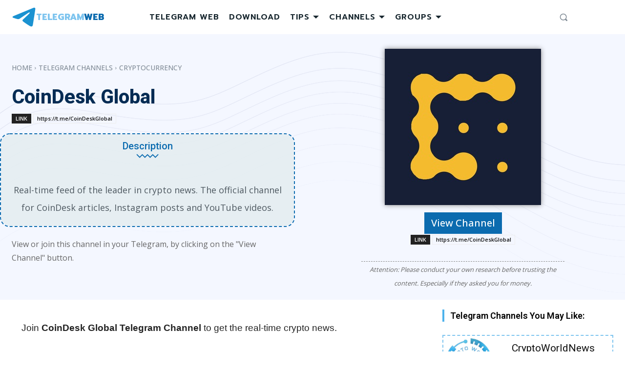

--- FILE ---
content_type: text/html; charset=utf-8
request_url: https://www.google.com/recaptcha/api2/aframe
body_size: 266
content:
<!DOCTYPE HTML><html><head><meta http-equiv="content-type" content="text/html; charset=UTF-8"></head><body><script nonce="MESxgQiYbgHl9bRd6PaxtA">/** Anti-fraud and anti-abuse applications only. See google.com/recaptcha */ try{var clients={'sodar':'https://pagead2.googlesyndication.com/pagead/sodar?'};window.addEventListener("message",function(a){try{if(a.source===window.parent){var b=JSON.parse(a.data);var c=clients[b['id']];if(c){var d=document.createElement('img');d.src=c+b['params']+'&rc='+(localStorage.getItem("rc::a")?sessionStorage.getItem("rc::b"):"");window.document.body.appendChild(d);sessionStorage.setItem("rc::e",parseInt(sessionStorage.getItem("rc::e")||0)+1);localStorage.setItem("rc::h",'1768623082741');}}}catch(b){}});window.parent.postMessage("_grecaptcha_ready", "*");}catch(b){}</script></body></html>